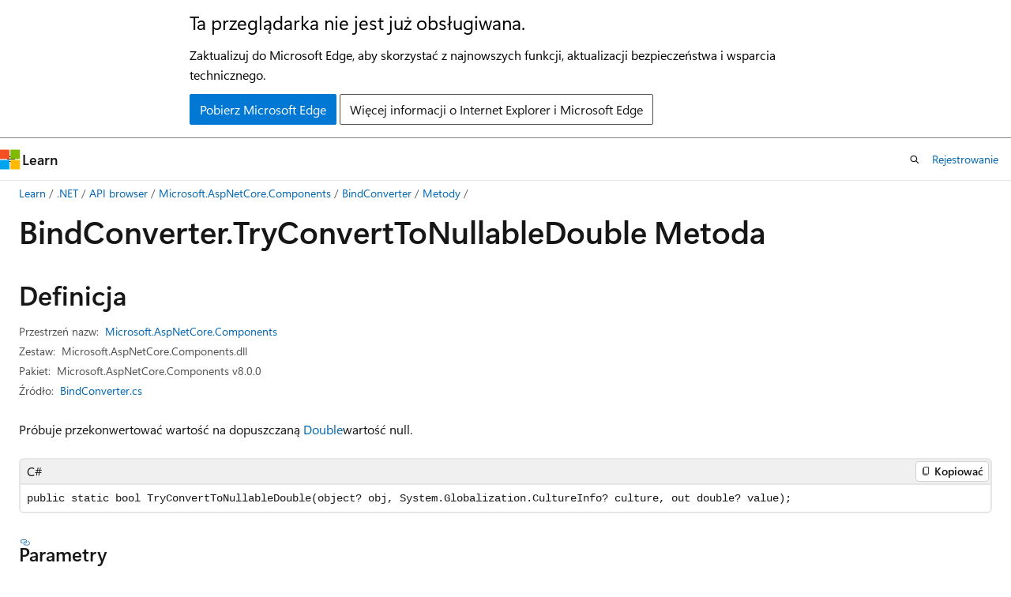

--- FILE ---
content_type: text/html
request_url: https://learn.microsoft.com/pl-pl/dotnet/api/microsoft.aspnetcore.components.bindconverter.tryconverttonullabledouble?view=aspnetcore-8.0
body_size: 53337
content:
 <!DOCTYPE html>
		<html
			class="layout layout-holy-grail   show-table-of-contents reference show-breadcrumb default-focus"
			lang="pl-pl"
			dir="ltr"
			data-authenticated="false"
			data-auth-status-determined="false"
			data-target="docs"
			x-ms-format-detection="none"
		>
			
		<head>
			<title>BindConverter.TryConvertToNullableDouble Metoda (Microsoft.AspNetCore.Components) | Microsoft Learn</title>
			<meta charset="utf-8" />
			<meta name="viewport" content="width=device-width, initial-scale=1.0" />
			<meta name="color-scheme" content="light dark" />

			<meta name="description" content="Próbuje przekonwertować wartość na dopuszczaną Doublewartość null. " />
			<link rel="canonical" href="https://learn.microsoft.com/pl-pl/dotnet/api/microsoft.aspnetcore.components.bindconverter.tryconverttonullabledouble?view=aspnetcore-9.0" /> 

			<!-- Non-customizable open graph and sharing-related metadata -->
			<meta name="twitter:card" content="summary_large_image" />
			<meta name="twitter:site" content="@MicrosoftLearn" />
			<meta property="og:type" content="website" />
			<meta property="og:image:alt" content="Microsoft Learn" />
			<meta property="og:image" content="https://learn.microsoft.com/en-us/media/open-graph-image.png" />
			<!-- Page specific open graph and sharing-related metadata -->
			<meta property="og:title" content="BindConverter.TryConvertToNullableDouble Metoda (Microsoft.AspNetCore.Components)" />
			<meta property="og:url" content="https://learn.microsoft.com/pl-pl/dotnet/api/microsoft.aspnetcore.components.bindconverter.tryconverttonullabledouble?view=aspnetcore-9.0" />
			<meta property="og:description" content="Próbuje przekonwertować wartość na dopuszczaną Doublewartość null. " />
			<meta name="platform_id" content="621623a8-191a-7883-54a6-b7d31bd83cb3" /> <meta name="scope" content="ASP.NET Core" />
			<meta name="locale" content="pl-pl" />
			 <meta name="adobe-target" content="true" /> 
			<meta name="uhfHeaderId" content="MSDocsHeader-AspNet" />

			<meta name="page_type" content="dotnet" />

			<!--page specific meta tags-->
			

			<!-- custom meta tags -->
			
		<meta name="monikers" content="aspnetcore-3.0" />
	
		<meta name="monikers" content="aspnetcore-3.1" />
	
		<meta name="monikers" content="aspnetcore-5.0" />
	
		<meta name="monikers" content="aspnetcore-6.0" />
	
		<meta name="monikers" content="aspnetcore-7.0" />
	
		<meta name="monikers" content="aspnetcore-8.0" />
	
		<meta name="monikers" content="aspnetcore-9.0" />
	
		<meta name="monikers" content="aspnetcore-10.0" />
	
		<meta name="namespace" content="Microsoft.AspNetCore.Components" />
	
		<meta name="schema" content="NetMember" />
	
		<meta name="uid" content="Microsoft.AspNetCore.Components.BindConverter.TryConvertToNullableDouble*" />
	
		<meta name="ms.translationtype" content="MT" />
	
		<meta name="ms.contentlocale" content="pl-pl" />
	
		<meta name="loc_version" content="2023-08-04T08:15:51.2012582Z" />
	
		<meta name="loc_source_id" content="Github-44024822#live" />
	
		<meta name="loc_file_id" content="Github-44024822.live.MSDN.api.xml/Microsoft.AspNetCore.Components/BindConverter.xml.b948b2f48a3d3ccbfa710a1bfdbd279d" />
	
		<meta name="APILocation" content="Microsoft.AspNetCore.Components.dll" />
	
		<meta name="APIName" content="Microsoft.AspNetCore.Components.BindConverter.TryConvertToNullableDouble" />
	
		<meta name="APIType" content="Assembly" />
	
		<meta name="apiPlatform" content="dotnet" />
	
		<meta name="author" content="dotnet-bot" />
	
		<meta name="breadcrumb_path" content="../aspnetcore_dotnet_toc/breadcrumb/toc.json" />
	
		<meta name="default_moniker" content="aspnetcore-9.0" />
	
		<meta name="depot_name" content="MSDN.api" />
	
		<meta name="document_id" content="a4a79125-6e6c-421e-1742-b126551f48d9" />
	
		<meta name="document_version_independent_id" content="817ddc5d-c0f7-056c-fc0a-54bd7882ec5c" />
	
		<meta name="feedback_system" content="Standard" />
	
		<meta name="git_commit_id" content="5b70a6cb4ab481d1efb72402a07bfa6678402855" />
	
		<meta name="gitcommit" content="https://github.com/dotnet/AspNetApiDocs/blob/5b70a6cb4ab481d1efb72402a07bfa6678402855/aspnet-core/xml/Microsoft.AspNetCore.Components/BindConverter.xml" />
	
		<meta name="ms.author" content="wpickett" />
	
		<meta name="ms.date" content="2016-09-15T00:00:00Z" />
	
		<meta name="ms.reviewer" content="daroth" />
	
		<meta name="ms.service" content="aspnet-core-api" />
	
		<meta name="ms.topic" content="generated-reference" />
	
		<meta name="original_content_git_url" content="https://github.com/dotnet/AspNetApiDocs/blob/live/aspnet-core/xml/Microsoft.AspNetCore.Components/BindConverter.xml" />
	
		<meta name="products" content="https://authoring-docs-microsoft.poolparty.biz/devrel/8eb81391-e81d-4461-aa4a-9512fd4bbed8" />
	
		<meta name="ROBOTS" content="INDEX,FOLLOW" />
	
		<meta name="site_name" content="Docs" />
	
		<meta name="TopicType" content="apiref" />
	
		<meta name="updated_at" content="2025-07-30T04:28:00Z" />
	
		<meta name="page_kind" content="method" />
	
		<meta name="ms.assetid" content="Microsoft.AspNetCore.Components.BindConverter.TryConvertToNullableDouble*" />
	
		<meta name="toc_rel" content="../aspnetcore_dotnet_toc/api/aspnetcore-dotnet-api/toc.json" />
	
		<meta name="feedback_product_url" content="" />
	
		<meta name="feedback_help_link_type" content="" />
	
		<meta name="feedback_help_link_url" content="" />
	
		<meta name="search.mshattr.devlang" content="cpp csharp vb fsharp" />
	
		<meta name="asset_id" content="api/microsoft.aspnetcore.components.bindconverter.tryconverttonullabledouble" />
	
		<meta name="item_type" content="Content" />
	
		<meta name="github_feedback_content_git_url" content="https://github.com/dotnet/AspNetApiDocs/blob/live/aspnet-core/xml/Microsoft.AspNetCore.Components/BindConverter.xml" />
	 

			<!-- assets and js globals -->
			
			<link rel="stylesheet" href="/static/assets/0.4.03309.7437-48c6dbc9/styles/site-ltr.css" />
			
			<link rel="preconnect" href="//mscom.demdex.net" crossorigin />
						<link rel="dns-prefetch" href="//target.microsoft.com" />
						<link rel="dns-prefetch" href="//microsoftmscompoc.tt.omtrdc.net" />
						<link
							rel="preload"
							as="script"
							href="/static/third-party/adobe-target/at-js/2.9.0/at.js"
							integrity="sha384-l4AKhsU8cUWSht4SaJU5JWcHEWh1m4UTqL08s6b/hqBLAeIDxTNl+AMSxTLx6YMI"
							crossorigin="anonymous"
							id="adobe-target-script"
							type="application/javascript"
						/>
			<script src="https://wcpstatic.microsoft.com/mscc/lib/v2/wcp-consent.js"></script>
			<script src="https://js.monitor.azure.com/scripts/c/ms.jsll-4.min.js"></script>
			<script src="/_themes/docs.theme/master/pl-pl/_themes/global/deprecation.js"></script>

			<!-- msdocs global object -->
			<script id="msdocs-script">
		var msDocs = {
  "environment": {
    "accessLevel": "online",
    "azurePortalHostname": "portal.azure.com",
    "reviewFeatures": false,
    "supportLevel": "production",
    "systemContent": true,
    "siteName": "learn",
    "legacyHosting": false
  },
  "data": {
    "contentLocale": "pl-pl",
    "contentDir": "ltr",
    "userLocale": "pl-pl",
    "userDir": "ltr",
    "pageTemplate": "Reference",
    "brand": "",
    "context": {},
    "standardFeedback": true,
    "showFeedbackReport": false,
    "feedbackHelpLinkType": "",
    "feedbackHelpLinkUrl": "",
    "feedbackSystem": "Standard",
    "feedbackGitHubRepo": "",
    "feedbackProductUrl": "",
    "extendBreadcrumb": true,
    "isEditDisplayable": false,
    "isPrivateUnauthorized": false,
    "hideViewSource": false,
    "isPermissioned": false,
    "hasRecommendations": false,
    "contributors": [],
    "defaultDevLang": "csharp"
  },
  "functions": {}
};;
	</script>

			<!-- base scripts, msdocs global should be before this -->
			<script src="/static/assets/0.4.03309.7437-48c6dbc9/scripts/pl-pl/index-docs.js"></script>
			

			<!-- json-ld -->
			
		</head>
	
			<body
				id="body"
				data-bi-name="body"
				class="layout-body "
				lang="pl-pl"
				dir="ltr"
			>
				<header class="layout-body-header">
		<div class="header-holder has-default-focus">
			
		<a
			href="#main"
			
			style="z-index: 1070"
			class="outline-color-text visually-hidden-until-focused position-fixed inner-focus focus-visible top-0 left-0 right-0 padding-xs text-align-center background-color-body"
			
		>
			Przejdź do głównej zawartości
		</a>
	
		<a
			href="#side-doc-outline"
			
			style="z-index: 1070"
			class="outline-color-text visually-hidden-until-focused position-fixed inner-focus focus-visible top-0 left-0 right-0 padding-xs text-align-center background-color-body"
			
		>
			Przejdź do nawigacji na stronie
		</a>
	
		<a
			href="#"
			data-skip-to-ask-learn
			style="z-index: 1070"
			class="outline-color-text visually-hidden-until-focused position-fixed inner-focus focus-visible top-0 left-0 right-0 padding-xs text-align-center background-color-body"
			hidden
		>
			Przejdź do Ask Learn Experience czat
		</a>
	

			<div hidden id="cookie-consent-holder" data-test-id="cookie-consent-container"></div>
			<!-- Unsupported browser warning -->
			<div
				id="unsupported-browser"
				style="background-color: white; color: black; padding: 16px; border-bottom: 1px solid grey;"
				hidden
			>
				<div style="max-width: 800px; margin: 0 auto;">
					<p style="font-size: 24px">Ta przeglądarka nie jest już obsługiwana.</p>
					<p style="font-size: 16px; margin-top: 16px;">
						Zaktualizuj do Microsoft Edge, aby skorzystać z najnowszych funkcji, aktualizacji bezpieczeństwa i wsparcia technicznego.
					</p>
					<div style="margin-top: 12px;">
						<a
							href="https://go.microsoft.com/fwlink/p/?LinkID=2092881 "
							style="background-color: #0078d4; border: 1px solid #0078d4; color: white; padding: 6px 12px; border-radius: 2px; display: inline-block;"
						>
							Pobierz Microsoft Edge
						</a>
						<a
							href="https://learn.microsoft.com/en-us/lifecycle/faq/internet-explorer-microsoft-edge"
							style="background-color: white; padding: 6px 12px; border: 1px solid #505050; color: #171717; border-radius: 2px; display: inline-block;"
						>
							Więcej informacji o Internet Explorer i Microsoft Edge
						</a>
					</div>
				</div>
			</div>
			<!-- site header -->
			<header
				id="ms--site-header"
				data-test-id="site-header-wrapper"
				role="banner"
				itemscope="itemscope"
				itemtype="http://schema.org/Organization"
			>
				<div
					id="ms--mobile-nav"
					class="site-header display-none-tablet padding-inline-none gap-none"
					data-bi-name="mobile-header"
					data-test-id="mobile-header"
				></div>
				<div
					id="ms--primary-nav"
					class="site-header display-none display-flex-tablet"
					data-bi-name="L1-header"
					data-test-id="primary-header"
				></div>
				<div
					id="ms--secondary-nav"
					class="site-header display-none display-flex-tablet"
					data-bi-name="L2-header"
					data-test-id="secondary-header"
					
				></div>
			</header>
			
		<!-- banner -->
		<div data-banner>
			<div id="disclaimer-holder"></div>
			
		</div>
		<!-- banner end -->
	
		</div>
	</header>
				 <section
					id="layout-body-menu"
					class="layout-body-menu display-flex"
					data-bi-name="menu"
			  >
					
		<div
			id="left-container"
			class="left-container display-none display-block-tablet padding-inline-sm padding-bottom-sm width-full"
			data-toc-container="true"
		>
			<!-- Regular TOC content (default) -->
			<div id="ms--toc-content" class="height-full">
				<nav
					id="affixed-left-container"
					class="margin-top-sm-tablet position-sticky display-flex flex-direction-column"
					aria-label="Podstawowy"
					data-bi-name="left-toc"
					role="navigation"
				></nav>
			</div>
			<!-- Collapsible TOC content (hidden by default) -->
			<div id="ms--toc-content-collapsible" class="height-full" hidden>
				<nav
					id="affixed-left-container"
					class="margin-top-sm-tablet position-sticky display-flex flex-direction-column"
					aria-label="Podstawowy"
					data-bi-name="left-toc"
					role="navigation"
				>
					<div
						id="ms--collapsible-toc-header"
						class="display-flex justify-content-flex-end margin-bottom-xxs"
					>
						<button
							type="button"
							class="button button-clear inner-focus"
							data-collapsible-toc-toggle
							aria-expanded="true"
							aria-controls="ms--collapsible-toc-content"
							aria-label="Spis treści"
						>
							<span class="icon font-size-h4" aria-hidden="true">
								<span class="docon docon-panel-left-contract"></span>
							</span>
						</button>
					</div>
				</nav>
			</div>
		</div>
	
			  </section>

				<main
					id="main"
					role="main"
					class="layout-body-main "
					data-bi-name="content"
					lang="pl-pl"
					dir="ltr"
				>
					
			<div
		id="ms--content-header"
		class="content-header default-focus border-bottom-none"
		data-bi-name="content-header"
	>
		<div class="content-header-controls margin-xxs margin-inline-sm-tablet">
			<button
				type="button"
				class="contents-button button button-sm margin-right-xxs"
				data-bi-name="contents-expand"
				aria-haspopup="true"
				data-contents-button
			>
				<span class="icon" aria-hidden="true"><span class="docon docon-menu"></span></span>
				<span class="contents-expand-title"> Spis treści </span>
			</button>
			<button
				type="button"
				class="ap-collapse-behavior ap-expanded button button-sm"
				data-bi-name="ap-collapse"
				aria-controls="action-panel"
			>
				<span class="icon" aria-hidden="true"><span class="docon docon-exit-mode"></span></span>
				<span>Tryb edytora wyjścia</span>
			</button>
		</div>
	</div>
			<div data-main-column class="padding-sm padding-top-none padding-top-sm-tablet">
				<div>
					
		<div id="article-header" class="background-color-body margin-bottom-xs display-none-print">
			<div class="display-flex align-items-center justify-content-space-between">
				
		<details
			id="article-header-breadcrumbs-overflow-popover"
			class="popover"
			data-for="article-header-breadcrumbs"
		>
			<summary
				class="button button-clear button-primary button-sm inner-focus"
				aria-label="Wszystko to okruchy chleba"
			>
				<span class="icon">
					<span class="docon docon-more"></span>
				</span>
			</summary>
			<div id="article-header-breadcrumbs-overflow" class="popover-content padding-none"></div>
		</details>

		<bread-crumbs
			id="article-header-breadcrumbs"
			role="group"
			aria-label="Okruchy chleba"
			data-test-id="article-header-breadcrumbs"
			class="overflow-hidden flex-grow-1 margin-right-sm margin-right-md-tablet margin-right-lg-desktop margin-left-negative-xxs padding-left-xxs"
		></bread-crumbs>
	 
		<div
			id="article-header-page-actions"
			class="opacity-none margin-left-auto display-flex flex-wrap-no-wrap align-items-stretch"
		>
			
		<button
			class="button button-sm border-none inner-focus display-none-tablet flex-shrink-0 "
			data-bi-name="ask-learn-assistant-entry"
			data-test-id="ask-learn-assistant-modal-entry-mobile"
			data-ask-learn-modal-entry
			
			type="button"
			style="min-width: max-content;"
			aria-expanded="false"
			aria-label="Ask Learn"
			hidden
		>
			<span class="icon font-size-lg" aria-hidden="true">
				<span class="docon docon-chat-sparkle-fill gradient-ask-learn-logo"></span>
			</span>
		</button>
		<button
			class="button button-sm display-none display-inline-flex-tablet display-none-desktop flex-shrink-0 margin-right-xxs border-color-ask-learn "
			data-bi-name="ask-learn-assistant-entry"
			
			data-test-id="ask-learn-assistant-modal-entry-tablet"
			data-ask-learn-modal-entry
			type="button"
			style="min-width: max-content;"
			aria-expanded="false"
			hidden
		>
			<span class="icon font-size-lg" aria-hidden="true">
				<span class="docon docon-chat-sparkle-fill gradient-ask-learn-logo"></span>
			</span>
			<span>Ask Learn</span>
		</button>
		<button
			class="button button-sm display-none flex-shrink-0 display-inline-flex-desktop margin-right-xxs border-color-ask-learn "
			data-bi-name="ask-learn-assistant-entry"
			
			data-test-id="ask-learn-assistant-flyout-entry"
			data-ask-learn-flyout-entry
			data-flyout-button="toggle"
			type="button"
			style="min-width: max-content;"
			aria-expanded="false"
			aria-controls="ask-learn-flyout"
			hidden
		>
			<span class="icon font-size-lg" aria-hidden="true">
				<span class="docon docon-chat-sparkle-fill gradient-ask-learn-logo"></span>
			</span>
			<span>Ask Learn</span>
		</button>
	 
		<button
			type="button"
			id="ms--focus-mode-button"
			data-focus-mode
			data-bi-name="focus-mode-entry"
			class="button button-sm flex-shrink-0 margin-right-xxs display-none display-inline-flex-desktop"
		>
			<span class="icon font-size-lg" aria-hidden="true">
				<span class="docon docon-glasses"></span>
			</span>
			<span>Tryb ostrości</span>
		</button>
	 
		<div class="language dropdown display-flex align-items-center">
			<button
				type="button"
				class="dropdown-trigger button button-clear button-sm button-primary"
				aria-expanded="false"
				title="Język"
				data-bi-name="language"
			>
				<span class="lang-title align-self-flex-start" dir="ltr">Język</span>
				<span class="icon" aria-hidden="true">
					<span class="docon docon-chevron-down-light expanded-indicator"></span>
				</span>
			</button>
			<div class="language-selector dropdown-menu padding-xxs">
				<ul data-bi-name="language-links" dir="ltr">
					
			<li>
				<button
					type="button"
					class="button button-clear button-sm button-block"
					data-bi-name="lang-cpp"
					aria-pressed="false"
				>
					cpp
				</button>
			</li>
		
			<li>
				<button
					type="button"
					class="button button-clear button-sm button-block"
					data-bi-name="lang-csharp"
					aria-pressed="false"
				>
					csharp
				</button>
			</li>
		
			<li>
				<button
					type="button"
					class="button button-clear button-sm button-block"
					data-bi-name="lang-vb"
					aria-pressed="false"
				>
					vb
				</button>
			</li>
		
			<li>
				<button
					type="button"
					class="button button-clear button-sm button-block"
					data-bi-name="lang-fsharp"
					aria-pressed="false"
				>
					fsharp
				</button>
			</li>
		
				</ul>
			</div>
		</div>
	

			<details class="popover popover-right" id="article-header-page-actions-overflow">
				<summary
					class="justify-content-flex-start button button-clear button-sm button-primary inner-focus"
					aria-label="Więcej akcji"
					title="Więcej akcji"
				>
					<span class="icon" aria-hidden="true">
						<span class="docon docon-more-vertical"></span>
					</span>
				</summary>
				<div class="popover-content">
					
		<button
			data-page-action-item="overflow-mobile"
			type="button"
			class="button-block button-sm inner-focus button button-clear display-none-tablet justify-content-flex-start text-align-left"
			data-bi-name="contents-expand"
			data-contents-button
			data-popover-close
		>
			<span class="icon">
				<span class="docon docon-editor-list-bullet" aria-hidden="true"></span>
			</span>
			<span class="contents-expand-title">Spis treści</span>
		</button>
	 
		<a
			id="lang-link-overflow"
			class="button-sm inner-focus button button-clear button-block justify-content-flex-start text-align-left"
			data-bi-name="language-toggle"
			data-page-action-item="overflow-all"
			data-check-hidden="true"
			data-read-in-link
			href="#"
			hidden
		>
			<span class="icon" aria-hidden="true" data-read-in-link-icon>
				<span class="docon docon-locale-globe"></span>
			</span>
			<span data-read-in-link-text>Czytaj po angielsku</span>
		</a>
	 
		<button
			type="button"
			class="collection button button-clear button-sm button-block justify-content-flex-start text-align-left inner-focus"
			data-list-type="collection"
			data-bi-name="collection"
			data-page-action-item="overflow-all"
			data-check-hidden="true"
			data-popover-close
		>
			<span class="icon" aria-hidden="true">
				<span class="docon docon-circle-addition"></span>
			</span>
			<span class="collection-status">Dodawać</span>
		</button>
	
					
		<button
			type="button"
			class="collection button button-block button-clear button-sm justify-content-flex-start text-align-left inner-focus"
			data-list-type="plan"
			data-bi-name="plan"
			data-page-action-item="overflow-all"
			data-check-hidden="true"
			data-popover-close
			hidden
		>
			<span class="icon" aria-hidden="true">
				<span class="docon docon-circle-addition"></span>
			</span>
			<span class="plan-status">Dodaj do planu</span>
		</button>
	  
					
		<hr class="margin-block-xxs" />
		<h4 class="font-size-sm padding-left-xxs">Udostępnij przez</h4>
		
					<a
						class="button button-clear button-sm inner-focus button-block justify-content-flex-start text-align-left text-decoration-none share-facebook"
						data-bi-name="facebook"
						data-page-action-item="overflow-all"
						href="#"
					>
						<span class="icon color-primary" aria-hidden="true">
							<span class="docon docon-facebook-share"></span>
						</span>
						<span>Facebook</span>
					</a>

					<a
						href="#"
						class="button button-clear button-sm inner-focus button-block justify-content-flex-start text-align-left text-decoration-none share-twitter"
						data-bi-name="twitter"
						data-page-action-item="overflow-all"
					>
						<span class="icon color-text" aria-hidden="true">
							<span class="docon docon-xlogo-share"></span>
						</span>
						<span>x.com</span>
					</a>

					<a
						href="#"
						class="button button-clear button-sm inner-focus button-block justify-content-flex-start text-align-left text-decoration-none share-linkedin"
						data-bi-name="linkedin"
						data-page-action-item="overflow-all"
					>
						<span class="icon color-primary" aria-hidden="true">
							<span class="docon docon-linked-in-logo"></span>
						</span>
						<span>LinkedIn</span>
					</a>
					<a
						href="#"
						class="button button-clear button-sm inner-focus button-block justify-content-flex-start text-align-left text-decoration-none share-email"
						data-bi-name="email"
						data-page-action-item="overflow-all"
					>
						<span class="icon color-primary" aria-hidden="true">
							<span class="docon docon-mail-message"></span>
						</span>
						<span>Email</span>
					</a>
			  
	 
		<hr class="margin-block-xxs" />
		<button
			class="button button-block button-clear button-sm justify-content-flex-start text-align-left inner-focus"
			type="button"
			data-bi-name="print"
			data-page-action-item="overflow-all"
			data-popover-close
			data-print-page
			data-check-hidden="true"
		>
			<span class="icon color-primary" aria-hidden="true">
				<span class="docon docon-print"></span>
			</span>
			<span>Drukować</span>
		</button>
	
				</div>
			</details>
		</div>
	
			</div>
		</div>
	  
		<!-- privateUnauthorizedTemplate is hidden by default -->
		<div unauthorized-private-section data-bi-name="permission-content-unauthorized-private" hidden>
			<hr class="hr margin-top-xs margin-bottom-sm" />
			<div class="notification notification-info">
				<div class="notification-content">
					<p class="margin-top-none notification-title">
						<span class="icon">
							<span class="docon docon-exclamation-circle-solid" aria-hidden="true"></span>
						</span>
						<span>Nuta</span>
					</p>
					<p class="margin-top-none authentication-determined not-authenticated">
						Dostęp do tej strony wymaga autoryzacji. Możesz spróbować <a class="docs-sign-in" href="#" data-bi-name="permission-content-sign-in">się zalogować</a> lub <a  class="docs-change-directory" data-bi-name="permisson-content-change-directory">zmienić katalog.</a>
					</p>
					<p class="margin-top-none authentication-determined authenticated">
						Dostęp do tej strony wymaga autoryzacji. Możesz spróbować <a class="docs-change-directory" data-bi-name="permisson-content-change-directory">zmienić katalogi</a>.
					</p>
				</div>
			</div>
		</div>
	
					<div class="content"></div>
					 
		<div data-id="ai-summary" hidden>
			<div id="ms--ai-summary-cta" class="margin-top-xs display-flex align-items-center">
				<span class="icon" aria-hidden="true">
					<span class="docon docon-sparkle-fill gradient-text-vivid"></span>
				</span>
				<button
					id="ms--ai-summary"
					type="button"
					class="tag tag-sm tag-suggestion margin-left-xxs"
					data-test-id="ai-summary-cta"
					data-bi-name="ai-summary-cta"
					data-an="ai-summary"
				>
					<span class="ai-summary-cta-text">
						Summarize this article for me
					</span>
				</button>
			</div>
			<!-- Slot where the client will render the summary card after the user clicks the CTA -->
			<div id="ms--ai-summary-header" class="margin-top-xs"></div>
		</div>
	 
					<div class="content">        <a id="microsoft-aspnetcore-components-bindconverter-tryconverttonullabledouble(system-object-system-globalization-cultureinfo-system-nullable((system-double))@)"></a>

<div data-chunk-ids="0">
<h1>Bind<wbr>Converter.<wbr>Try<wbr>Convert<wbr>ToNullable<wbr>Double Metoda</h1>


<nav id="center-doc-outline" class="doc-outline is-hidden-desktop display-none-print margin-bottom-sm" data-bi-name="intopic toc" aria-label="">
  <h2 class="title is-6 margin-block-xs"></h2>
</nav>
<h2 id="definition">Definicja</h2>

<div class="metadata">
		<dl class="attributeList">
			<dt>Przestrzeń nazw:</dt>
			<dd>
				<span class="break-text"> <a class="xref" href="microsoft.aspnetcore.components?view=aspnetcore-8.0" data-linktype="relative-path">Microsoft.AspNetCore.Components</a> </span>
			</dd>
		</dl>


		<dl class="attributeList" data-moniker=" aspnetcore-10.0 aspnetcore-3.0 aspnetcore-3.1 aspnetcore-5.0 aspnetcore-6.0 aspnetcore-7.0 aspnetcore-8.0 aspnetcore-9.0 ">
			<dt>Zestaw:</dt><dd>Microsoft.AspNetCore.Components.dll</dd>
		</dl>

		<dl class="attributeList" data-moniker=" aspnetcore-10.0 ">
			<dt>Pakiet:</dt><dd>Microsoft.AspNetCore.Components v10.0.0-preview.6.25358.103</dd>
		</dl>
		<dl class="attributeList" data-moniker=" aspnetcore-3.0 ">
			<dt>Pakiet:</dt><dd>Microsoft.AspNetCore.Components v3.0.3</dd>
		</dl>
		<dl class="attributeList" data-moniker=" aspnetcore-3.1 ">
			<dt>Pakiet:</dt><dd>Microsoft.AspNetCore.Components v3.1.18</dd>
		</dl>
		<dl class="attributeList" data-moniker=" aspnetcore-5.0 ">
			<dt>Pakiet:</dt><dd>Microsoft.AspNetCore.Components v5.0.9</dd>
		</dl>
		<dl class="attributeList" data-moniker=" aspnetcore-6.0 ">
			<dt>Pakiet:</dt><dd>Microsoft.AspNetCore.Components v6.0.6</dd>
		</dl>
		<dl class="attributeList" data-moniker=" aspnetcore-7.0 ">
			<dt>Pakiet:</dt><dd>Microsoft.AspNetCore.Components v7.0.5</dd>
		</dl>
		<dl class="attributeList" data-moniker=" aspnetcore-8.0 ">
			<dt>Pakiet:</dt><dd>Microsoft.AspNetCore.Components v8.0.0</dd>
		</dl>
		<dl class="attributeList" data-moniker=" aspnetcore-9.0 ">
			<dt>Pakiet:</dt><dd>Microsoft.AspNetCore.Components v9.0.2</dd>
		</dl>


	<dl class="attributeList" data-moniker=" aspnetcore-10.0 ">
		<dt>Źródło:</dt><dd><a href="https://github.com/dotnet/dotnet/blob/75972a5ba730bdaf7cf3a34f528ab0f5c7f05183/src/aspnetcore/src/Components/Components/src/BindConverter.cs#L1045C9-L1045C69" data-linktype="external">BindConverter.cs</a></dd>
	</dl>
	<dl class="attributeList" data-moniker=" aspnetcore-3.0 ">
		<dt>Źródło:</dt><dd><a href="https://github.com/dotnet/aspnetcore/blob/bd1e14b7d16b798de8a874189c89afed755a266c/src/Components/Components/src/BindConverter.cs#L750C13-L750C73" data-linktype="external">BindConverter.cs</a></dd>
	</dl>
	<dl class="attributeList" data-moniker=" aspnetcore-3.1 ">
		<dt>Źródło:</dt><dd><a href="https://github.com/dotnet/aspnetcore/blob/0a2e366eaf4d29b24b9a98e5782a04bef573189e/src/Components/Components/src/BindConverter.cs#L750C13-L750C73" data-linktype="external">BindConverter.cs</a></dd>
	</dl>
	<dl class="attributeList" data-moniker=" aspnetcore-5.0 ">
		<dt>Źródło:</dt><dd><a href="https://github.com/dotnet/aspnetcore/blob/c663adee8e64ba5d379fa0edfb8201984a7df7d0/src/Components/Components/src/BindConverter.cs#L874C13-L874C73" data-linktype="external">BindConverter.cs</a></dd>
	</dl>
	<dl class="attributeList" data-moniker=" aspnetcore-6.0 ">
		<dt>Źródło:</dt><dd><a href="https://github.com/dotnet/aspnetcore/blob/68bb6fb08f8f85bb3cf08953a0d2f4a254eaccff/src/Components/Components/src/BindConverter.cs#L1047C13-L1047C73" data-linktype="external">BindConverter.cs</a></dd>
	</dl>
	<dl class="attributeList" data-moniker=" aspnetcore-7.0 ">
		<dt>Źródło:</dt><dd><a href="https://github.com/dotnet/aspnetcore/blob/d47e49e9c1e173ac90821f7e89cc38e710274241/src/Components/Components/src/BindConverter.cs#L1045C9-L1045C69" data-linktype="external">BindConverter.cs</a></dd>
	</dl>
	<dl class="attributeList" data-moniker=" aspnetcore-8.0 ">
		<dt>Źródło:</dt><dd><a href="https://github.com/dotnet/aspnetcore/blob/3f1acb59718cadf111a0a796681e3d3509bb3381/src/Components/Components/src/BindConverter.cs#L1045C9-L1045C69" data-linktype="external">BindConverter.cs</a></dd>
	</dl>
	<dl class="attributeList" data-moniker=" aspnetcore-9.0 ">
		<dt>Źródło:</dt><dd><a href="https://github.com/dotnet/aspnetcore/blob/704f7cb1d2cea33afb00c2097731216f121c2c73/src/Components/Components/src/BindConverter.cs#L1045C9-L1045C69" data-linktype="external">BindConverter.cs</a></dd>
	</dl>
</div><div class="alert is-primary is-hidden moniker-display-boilerplate">
    <p class="alert-title">
      <span class="docon docon-status-info-outline" aria-hidden="true"></span> Ważne
    </p>
    <p>Niektóre informacje odnoszą się do produktu w wersji wstępnej, który może zostać znacząco zmodyfikowany przed wydaniem. Firma Microsoft nie udziela żadnych gwarancji, jawnych lub domniemanych, w odniesieniu do informacji podanych w tym miejscu.</p>
</div>



<div data-moniker=" aspnetcore-10.0 aspnetcore-3.0 aspnetcore-3.1 aspnetcore-5.0 aspnetcore-6.0 aspnetcore-7.0 aspnetcore-8.0 aspnetcore-9.0 ">


	<div class="summaryHolder">
		<div class="summary clearFix has-text-wrap">
			<p>Próbuje przekonwertować wartość na dopuszczaną <a class="no-loc" href="/pl-pl/dotnet/api/system.double" data-linktype="absolute-path">Double</a>wartość null.</p>

		</div>
	</div>
	<pre class="wrap" data-moniker=" aspnetcore-10.0 aspnetcore-3.0 aspnetcore-3.1 aspnetcore-5.0 aspnetcore-6.0 aspnetcore-7.0 aspnetcore-8.0 aspnetcore-9.0 "><code class="cpp lang-cpp" dir="ltr">public:
 static bool TryConvertToNullableDouble(System::Object ^ obj, System::Globalization::CultureInfo ^ culture, [Runtime::InteropServices::Out] Nullable&lt;double&gt; % value);</code></pre>
	<pre class="wrap" data-moniker=" aspnetcore-10.0 aspnetcore-5.0 aspnetcore-6.0 aspnetcore-7.0 aspnetcore-8.0 aspnetcore-9.0 "><code class="csharp lang-csharp" dir="ltr">public static bool TryConvertToNullableDouble(object? obj, System.Globalization.CultureInfo? culture, out double? value);</code></pre>
	<pre class="wrap" data-moniker=" aspnetcore-3.0 aspnetcore-3.1 "><code class="csharp lang-csharp" dir="ltr">public static bool TryConvertToNullableDouble(object obj, System.Globalization.CultureInfo culture, out double? value);</code></pre>
	<pre class="wrap" data-moniker=" aspnetcore-10.0 aspnetcore-3.0 aspnetcore-3.1 aspnetcore-5.0 aspnetcore-6.0 aspnetcore-7.0 aspnetcore-8.0 aspnetcore-9.0 "><code class="fsharp lang-fsharp" dir="ltr">static member TryConvertToNullableDouble : obj * System.Globalization.CultureInfo * Nullable -&gt; bool</code></pre>
	<pre class="wrap" data-moniker=" aspnetcore-10.0 aspnetcore-3.0 aspnetcore-3.1 aspnetcore-5.0 aspnetcore-6.0 aspnetcore-7.0 aspnetcore-8.0 aspnetcore-9.0 "><code class="vb lang-vb" dir="ltr">Public Shared Function TryConvertToNullableDouble (obj As Object, culture As CultureInfo, ByRef value As Nullable(Of Double)) As Boolean</code></pre>
	<h4 class="propertyInfoTitle stack">Parametry</h4>
	<div class="propertyInfo">
		<dl class="parameterList">
			<dt>
			
			<span data-moniker=" aspnetcore-10.0 aspnetcore-3.0 aspnetcore-3.1 aspnetcore-5.0 aspnetcore-6.0 aspnetcore-7.0 aspnetcore-8.0 aspnetcore-9.0 ">obj</span>
			</dt>
			<dd>
				<a href="/pl-pl/dotnet/api/system.object" data-linktype="absolute-path">Object</a>
				
			</dd>
		</dl>
		<p>Do obiektu do skonwertowania.</p>

	</div>
	<div class="propertyInfo stack">
		<dl class="parameterList">
			<dt>
			
			<span data-moniker=" aspnetcore-10.0 aspnetcore-3.0 aspnetcore-3.1 aspnetcore-5.0 aspnetcore-6.0 aspnetcore-7.0 aspnetcore-8.0 aspnetcore-9.0 ">culture</span>
			</dt>
			<dd>
				<a href="/pl-pl/dotnet/api/system.globalization.cultureinfo" data-linktype="absolute-path">CultureInfo</a>
				
			</dd>
		</dl>
		<p>Element <a class="no-loc" href="/pl-pl/dotnet/api/system.globalization.cultureinfo" data-linktype="absolute-path">CultureInfo</a> do użycia do konwersji.</p>

	</div>
	<div class="propertyInfo stack">
		<dl class="parameterList">
			<dt>
			
			<span data-moniker=" aspnetcore-10.0 aspnetcore-3.0 aspnetcore-3.1 aspnetcore-5.0 aspnetcore-6.0 aspnetcore-7.0 aspnetcore-8.0 aspnetcore-9.0 ">value</span>
			</dt>
			<dd>
				<a href="/pl-pl/dotnet/api/system.nullable-1" data-linktype="absolute-path">Nullable</a>&lt;<a href="/pl-pl/dotnet/api/system.double" data-linktype="absolute-path">Double</a>&gt;
				
			</dd>
		</dl>
		<p>Wartość przekonwertowana.</p>

	</div>
	<h4 class="propertyInfoTitle stack">Zwraca</h4>



	<div class="propertyInfo">
		<a href="/pl-pl/dotnet/api/system.boolean" data-linktype="absolute-path">Boolean</a>
		
	</div>

	<p>
              <code data-dev-comment-type="c">true</code> jeśli konwersja zakończy się pomyślnie, w przeciwnym razie <code data-dev-comment-type="c">false</code>.</p>








	<div data-no-chunk="">
	 <h2>Dotyczy</h2>
	 <div class="table-wrapper moniker-applies-to-table">
      <table class="table table-complex has-row-header-background">
        <thead>
        </thead>
      </table>
    </div>
	</div>



</div>
</div>
</div>
					
		<div
			id="ms--inline-notifications"
			class="margin-block-xs"
			data-bi-name="inline-notification"
		></div>
	 
		<div
			id="assertive-live-region"
			role="alert"
			aria-live="assertive"
			class="visually-hidden"
			aria-relevant="additions"
			aria-atomic="true"
		></div>
		<div
			id="polite-live-region"
			role="status"
			aria-live="polite"
			class="visually-hidden"
			aria-relevant="additions"
			aria-atomic="true"
		></div>
	
					
		<!-- feedback section -->
		<section
			id="site-user-feedback-footer"
			class="font-size-sm margin-top-md display-none-print display-none-desktop"
			data-test-id="site-user-feedback-footer"
			data-bi-name="site-feedback-section"
		>
			<hr class="hr" />
			<h2 id="ms--feedback" class="title is-3">Sprzężenie zwrotne</h2>
			<div class="display-flex flex-wrap-wrap align-items-center">
				<p class="font-weight-semibold margin-xxs margin-left-none">
					Czy ta strona była pomocna?
				</p>
				<div class="buttons">
					<button
						class="thumb-rating-button like button button-primary button-sm"
						data-test-id="footer-rating-yes"
						data-binary-rating-response="rating-yes"
						type="button"
						title="Ten artykuł jest pomocny"
						data-bi-name="button-rating-yes"
						aria-pressed="false"
					>
						<span class="icon" aria-hidden="true">
							<span class="docon docon-like"></span>
						</span>
						<span>Tak</span>
					</button>
					<button
						class="thumb-rating-button dislike button button-primary button-sm"
						id="standard-rating-no-button"
						hidden
						data-test-id="footer-rating-no"
						data-binary-rating-response="rating-no"
						type="button"
						title="Ten artykuł nie jest pomocny"
						data-bi-name="button-rating-no"
						aria-pressed="false"
					>
						<span class="icon" aria-hidden="true">
							<span class="docon docon-dislike"></span>
						</span>
						<span>Nie</span>
					</button>
					<details
						class="popover popover-top"
						id="mobile-help-popover"
						data-test-id="footer-feedback-popover"
					>
						<summary
							class="thumb-rating-button dislike button button-primary button-sm"
							data-test-id="details-footer-rating-no"
							data-binary-rating-response="rating-no"
							title="Ten artykuł nie jest pomocny"
							data-bi-name="button-rating-no"
							aria-pressed="false"
							data-bi-an="feedback-unhelpful-popover"
						>
							<span class="icon" aria-hidden="true">
								<span class="docon docon-dislike"></span>
							</span>
							<span>Nie</span>
						</summary>
						<div
							class="popover-content width-200 width-300-tablet"
							role="dialog"
							aria-labelledby="popover-heading"
							aria-describedby="popover-description"
						>
							<p id="popover-heading" class="font-size-lg margin-bottom-xxs font-weight-semibold">
								Potrzebujesz pomocy w tym temacie?
							</p>
							<p id="popover-description" class="font-size-sm margin-bottom-xs">
								Chcesz spróbować użyć Ask Learn, aby wyjaśnić lub poprowadzić się przez ten temat?
							</p>
							
		<div class="buttons flex-direction-row flex-wrap justify-content-center gap-xxs">
			<div>
		<button
			class="button button-sm border inner-focus display-none margin-right-xxs"
			data-bi-name="ask-learn-assistant-entry-troubleshoot"
			data-test-id="ask-learn-assistant-modal-entry-mobile-feedback"
			data-ask-learn-modal-entry-feedback
			data-bi-an=feedback-unhelpful-popover
			type="button"
			style="min-width: max-content;"
			aria-expanded="false"
			aria-label="Ask Learn"
			hidden
		>
			<span class="icon font-size-lg" aria-hidden="true">
				<span class="docon docon-chat-sparkle-fill gradient-ask-learn-logo"></span>
			</span>
		</button>
		<button
			class="button button-sm display-inline-flex display-none-desktop flex-shrink-0 margin-right-xxs border-color-ask-learn margin-right-xxs"
			data-bi-name="ask-learn-assistant-entry-troubleshoot"
			data-bi-an=feedback-unhelpful-popover
			data-test-id="ask-learn-assistant-modal-entry-tablet-feedback"
			data-ask-learn-modal-entry-feedback
			type="button"
			style="min-width: max-content;"
			aria-expanded="false"
			hidden
		>
			<span class="icon font-size-lg" aria-hidden="true">
				<span class="docon docon-chat-sparkle-fill gradient-ask-learn-logo"></span>
			</span>
			<span>Ask Learn</span>
		</button>
		<button
			class="button button-sm display-none flex-shrink-0 display-inline-flex-desktop margin-right-xxs border-color-ask-learn margin-right-xxs"
			data-bi-name="ask-learn-assistant-entry-troubleshoot"
			data-bi-an=feedback-unhelpful-popover
			data-test-id="ask-learn-assistant-flyout-entry-feedback"
			data-ask-learn-flyout-entry-show-only
			data-flyout-button="toggle"
			type="button"
			style="min-width: max-content;"
			aria-expanded="false"
			aria-controls="ask-learn-flyout"
			hidden
		>
			<span class="icon font-size-lg" aria-hidden="true">
				<span class="docon docon-chat-sparkle-fill gradient-ask-learn-logo"></span>
			</span>
			<span>Ask Learn</span>
		</button>
	</div>
			<button
				type="button"
				class="button button-sm margin-right-xxs"
				data-help-option="suggest-fix"
				data-bi-name="feedback-suggest"
				data-bi-an="feedback-unhelpful-popover"
				data-test-id="suggest-fix"
			>
				<span class="icon" aria-hidden="true">
					<span class="docon docon-feedback"></span>
				</span>
				<span> Proponujesz jakieś rozwiązanie? </span>
			</button>
		</div>
	
						</div>
					</details>
				</div>
			</div>
		</section>
		<!-- end feedback section -->
	
				</div>
				 
			</div>
			
		<div
			id="action-panel"
			role="region"
			aria-label="Panel Akcji"
			class="action-panel"
			tabindex="-1"
		></div>
	
		
				</main>
				<aside
					id="layout-body-aside"
					class="layout-body-aside "
					data-bi-name="aside"
			  >
					
		<div
			id="ms--additional-resources"
			class="right-container padding-sm display-none display-block-desktop height-full"
			data-bi-name="pageactions"
			role="complementary"
			aria-label="Dodatkowe źródła"
		>
			<div id="affixed-right-container" data-bi-name="right-column">
				
		<nav
			id="side-doc-outline"
			class="doc-outline border-bottom padding-bottom-xs margin-bottom-xs"
			data-bi-name="intopic toc"
			aria-label="W tym artykule"
		>
			<h3>W tym artykule</h3>
		</nav>
	
				<!-- Feedback -->
				
		<section
			id="ms--site-user-feedback-right-rail"
			class="font-size-sm display-none-print"
			data-test-id="site-user-feedback-right-rail"
			data-bi-name="site-feedback-right-rail"
		>
			<p class="font-weight-semibold margin-bottom-xs">Czy ta strona była pomocna?</p>
			<div class="buttons">
				<button
					class="thumb-rating-button like button button-primary button-sm"
					data-test-id="right-rail-rating-yes"
					data-binary-rating-response="rating-yes"
					type="button"
					title="Ten artykuł jest pomocny"
					data-bi-name="button-rating-yes"
					aria-pressed="false"
				>
					<span class="icon" aria-hidden="true">
						<span class="docon docon-like"></span>
					</span>
					<span>Tak</span>
				</button>
				<button
					class="thumb-rating-button dislike button button-primary button-sm"
					id="right-rail-no-button"
					hidden
					data-test-id="right-rail-rating-no"
					data-binary-rating-response="rating-no"
					type="button"
					title="Ten artykuł nie jest pomocny"
					data-bi-name="button-rating-no"
					aria-pressed="false"
				>
					<span class="icon" aria-hidden="true">
						<span class="docon docon-dislike"></span>
					</span>
					<span>Nie</span>
				</button>
				<details class="popover popover-right" id="help-popover" data-test-id="feedback-popover">
					<summary
						tabindex="0"
						class="thumb-rating-button dislike button button-primary button-sm"
						data-test-id="details-right-rail-rating-no"
						data-binary-rating-response="rating-no"
						title="Ten artykuł nie jest pomocny"
						data-bi-name="button-rating-no"
						aria-pressed="false"
						data-bi-an="feedback-unhelpful-popover"
					>
						<span class="icon" aria-hidden="true">
							<span class="docon docon-dislike"></span>
						</span>
						<span>Nie</span>
					</summary>
					<div
						class="popover-content width-200 width-300-tablet"
						role="dialog"
						aria-labelledby="popover-heading"
						aria-describedby="popover-description"
					>
						<p
							id="popover-heading-right-rail"
							class="font-size-lg margin-bottom-xxs font-weight-semibold"
						>
							Potrzebujesz pomocy w tym temacie?
						</p>
						<p id="popover-description-right-rail" class="font-size-sm margin-bottom-xs">
							Chcesz spróbować użyć Ask Learn, aby wyjaśnić lub poprowadzić się przez ten temat?
						</p>
						
		<div class="buttons flex-direction-row flex-wrap justify-content-center gap-xxs">
			<div>
		<button
			class="button button-sm border inner-focus display-none margin-right-xxs"
			data-bi-name="ask-learn-assistant-entry-troubleshoot"
			data-test-id="ask-learn-assistant-modal-entry-mobile-feedback"
			data-ask-learn-modal-entry-feedback
			data-bi-an=feedback-unhelpful-popover
			type="button"
			style="min-width: max-content;"
			aria-expanded="false"
			aria-label="Ask Learn"
			hidden
		>
			<span class="icon font-size-lg" aria-hidden="true">
				<span class="docon docon-chat-sparkle-fill gradient-ask-learn-logo"></span>
			</span>
		</button>
		<button
			class="button button-sm display-inline-flex display-none-desktop flex-shrink-0 margin-right-xxs border-color-ask-learn margin-right-xxs"
			data-bi-name="ask-learn-assistant-entry-troubleshoot"
			data-bi-an=feedback-unhelpful-popover
			data-test-id="ask-learn-assistant-modal-entry-tablet-feedback"
			data-ask-learn-modal-entry-feedback
			type="button"
			style="min-width: max-content;"
			aria-expanded="false"
			hidden
		>
			<span class="icon font-size-lg" aria-hidden="true">
				<span class="docon docon-chat-sparkle-fill gradient-ask-learn-logo"></span>
			</span>
			<span>Ask Learn</span>
		</button>
		<button
			class="button button-sm display-none flex-shrink-0 display-inline-flex-desktop margin-right-xxs border-color-ask-learn margin-right-xxs"
			data-bi-name="ask-learn-assistant-entry-troubleshoot"
			data-bi-an=feedback-unhelpful-popover
			data-test-id="ask-learn-assistant-flyout-entry-feedback"
			data-ask-learn-flyout-entry-show-only
			data-flyout-button="toggle"
			type="button"
			style="min-width: max-content;"
			aria-expanded="false"
			aria-controls="ask-learn-flyout"
			hidden
		>
			<span class="icon font-size-lg" aria-hidden="true">
				<span class="docon docon-chat-sparkle-fill gradient-ask-learn-logo"></span>
			</span>
			<span>Ask Learn</span>
		</button>
	</div>
			<button
				type="button"
				class="button button-sm margin-right-xxs"
				data-help-option="suggest-fix"
				data-bi-name="feedback-suggest"
				data-bi-an="feedback-unhelpful-popover"
				data-test-id="suggest-fix"
			>
				<span class="icon" aria-hidden="true">
					<span class="docon docon-feedback"></span>
				</span>
				<span> Proponujesz jakieś rozwiązanie? </span>
			</button>
		</div>
	
					</div>
				</details>
			</div>
		</section>
	
			</div>
		</div>
	
			  </aside> <section
					id="layout-body-flyout"
					class="layout-body-flyout "
					data-bi-name="flyout"
			  >
					 <div
	class="height-full border-left background-color-body-medium"
	id="ask-learn-flyout"
></div>
			  </section> <div class="layout-body-footer " data-bi-name="layout-footer">
		<footer
			id="footer"
			data-test-id="footer"
			data-bi-name="footer"
			class="footer-layout has-padding has-default-focus border-top  uhf-container"
			role="contentinfo"
		>
			<div class="display-flex gap-xs flex-wrap-wrap is-full-height padding-right-lg-desktop">
				
		<a
			data-mscc-ic="false"
			href="#"
			data-bi-name="select-locale"
			class="locale-selector-link flex-shrink-0 button button-sm button-clear external-link-indicator"
			id=""
			title=""
			><span class="icon" aria-hidden="true"
				><span class="docon docon-world"></span></span
			><span class="local-selector-link-text">pl-pl</span></a
		>
	 <div class="ccpa-privacy-link" data-ccpa-privacy-link hidden>
		
		<a
			data-mscc-ic="false"
			href="https://aka.ms/yourcaliforniaprivacychoices"
			data-bi-name="your-privacy-choices"
			class="button button-sm button-clear flex-shrink-0 external-link-indicator"
			id=""
			title=""
			>
		<svg
			xmlns="http://www.w3.org/2000/svg"
			viewBox="0 0 30 14"
			xml:space="preserve"
			height="16"
			width="43"
			aria-hidden="true"
			focusable="false"
		>
			<path
				d="M7.4 12.8h6.8l3.1-11.6H7.4C4.2 1.2 1.6 3.8 1.6 7s2.6 5.8 5.8 5.8z"
				style="fill-rule:evenodd;clip-rule:evenodd;fill:#fff"
			></path>
			<path
				d="M22.6 0H7.4c-3.9 0-7 3.1-7 7s3.1 7 7 7h15.2c3.9 0 7-3.1 7-7s-3.2-7-7-7zm-21 7c0-3.2 2.6-5.8 5.8-5.8h9.9l-3.1 11.6H7.4c-3.2 0-5.8-2.6-5.8-5.8z"
				style="fill-rule:evenodd;clip-rule:evenodd;fill:#06f"
			></path>
			<path
				d="M24.6 4c.2.2.2.6 0 .8L22.5 7l2.2 2.2c.2.2.2.6 0 .8-.2.2-.6.2-.8 0l-2.2-2.2-2.2 2.2c-.2.2-.6.2-.8 0-.2-.2-.2-.6 0-.8L20.8 7l-2.2-2.2c-.2-.2-.2-.6 0-.8.2-.2.6-.2.8 0l2.2 2.2L23.8 4c.2-.2.6-.2.8 0z"
				style="fill:#fff"
			></path>
			<path
				d="M12.7 4.1c.2.2.3.6.1.8L8.6 9.8c-.1.1-.2.2-.3.2-.2.1-.5.1-.7-.1L5.4 7.7c-.2-.2-.2-.6 0-.8.2-.2.6-.2.8 0L8 8.6l3.8-4.5c.2-.2.6-.2.9 0z"
				style="fill:#06f"
			></path>
		</svg>
	
			<span>Twoje wybory dotyczące prywatności</span></a
		>
	
	</div>
				<div class="flex-shrink-0">
		<div class="dropdown has-caret-up">
			<button
				data-test-id="theme-selector-button"
				class="dropdown-trigger button button-clear button-sm inner-focus theme-dropdown-trigger"
				aria-controls="{{ themeMenuId }}"
				aria-expanded="false"
				title="Kompozycja"
				data-bi-name="theme"
			>
				<span class="icon">
					<span class="docon docon-sun" aria-hidden="true"></span>
				</span>
				<span>Kompozycja</span>
				<span class="icon expanded-indicator" aria-hidden="true">
					<span class="docon docon-chevron-down-light"></span>
				</span>
			</button>
			<div class="dropdown-menu" id="{{ themeMenuId }}" role="menu">
				<ul class="theme-selector padding-xxs" data-test-id="theme-dropdown-menu">
					<li class="theme display-block">
						<button
							class="button button-clear button-sm theme-control button-block justify-content-flex-start text-align-left"
							data-theme-to="light"
						>
							<span class="theme-light margin-right-xxs">
								<span
									class="theme-selector-icon border display-inline-block has-body-background"
									aria-hidden="true"
								>
									<svg class="svg" xmlns="http://www.w3.org/2000/svg" viewBox="0 0 22 14">
										<rect width="22" height="14" class="has-fill-body-background" />
										<rect x="5" y="5" width="12" height="4" class="has-fill-secondary" />
										<rect x="5" y="2" width="2" height="1" class="has-fill-secondary" />
										<rect x="8" y="2" width="2" height="1" class="has-fill-secondary" />
										<rect x="11" y="2" width="3" height="1" class="has-fill-secondary" />
										<rect x="1" y="1" width="2" height="2" class="has-fill-secondary" />
										<rect x="5" y="10" width="7" height="2" rx="0.3" class="has-fill-primary" />
										<rect x="19" y="1" width="2" height="2" rx="1" class="has-fill-secondary" />
									</svg>
								</span>
							</span>
							<span role="menuitem"> Światło </span>
						</button>
					</li>
					<li class="theme display-block">
						<button
							class="button button-clear button-sm theme-control button-block justify-content-flex-start text-align-left"
							data-theme-to="dark"
						>
							<span class="theme-dark margin-right-xxs">
								<span
									class="border theme-selector-icon display-inline-block has-body-background"
									aria-hidden="true"
								>
									<svg class="svg" xmlns="http://www.w3.org/2000/svg" viewBox="0 0 22 14">
										<rect width="22" height="14" class="has-fill-body-background" />
										<rect x="5" y="5" width="12" height="4" class="has-fill-secondary" />
										<rect x="5" y="2" width="2" height="1" class="has-fill-secondary" />
										<rect x="8" y="2" width="2" height="1" class="has-fill-secondary" />
										<rect x="11" y="2" width="3" height="1" class="has-fill-secondary" />
										<rect x="1" y="1" width="2" height="2" class="has-fill-secondary" />
										<rect x="5" y="10" width="7" height="2" rx="0.3" class="has-fill-primary" />
										<rect x="19" y="1" width="2" height="2" rx="1" class="has-fill-secondary" />
									</svg>
								</span>
							</span>
							<span role="menuitem"> Ciemny </span>
						</button>
					</li>
					<li class="theme display-block">
						<button
							class="button button-clear button-sm theme-control button-block justify-content-flex-start text-align-left"
							data-theme-to="high-contrast"
						>
							<span class="theme-high-contrast margin-right-xxs">
								<span
									class="border theme-selector-icon display-inline-block has-body-background"
									aria-hidden="true"
								>
									<svg class="svg" xmlns="http://www.w3.org/2000/svg" viewBox="0 0 22 14">
										<rect width="22" height="14" class="has-fill-body-background" />
										<rect x="5" y="5" width="12" height="4" class="has-fill-secondary" />
										<rect x="5" y="2" width="2" height="1" class="has-fill-secondary" />
										<rect x="8" y="2" width="2" height="1" class="has-fill-secondary" />
										<rect x="11" y="2" width="3" height="1" class="has-fill-secondary" />
										<rect x="1" y="1" width="2" height="2" class="has-fill-secondary" />
										<rect x="5" y="10" width="7" height="2" rx="0.3" class="has-fill-primary" />
										<rect x="19" y="1" width="2" height="2" rx="1" class="has-fill-secondary" />
									</svg>
								</span>
							</span>
							<span role="menuitem"> Wysoki kontrast </span>
						</button>
					</li>
				</ul>
			</div>
		</div>
	</div>
			</div>
			<ul class="links" data-bi-name="footerlinks">
				<li class="manage-cookies-holder" hidden=""></li>
				<li>
		
		<a
			data-mscc-ic="false"
			href="https://learn.microsoft.com/pl-pl/principles-for-ai-generated-content"
			data-bi-name="aiDisclaimer"
			class=" external-link-indicator"
			id=""
			title=""
			>Zastrzeżenie AI</a
		>
	
	</li><li>
		
		<a
			data-mscc-ic="false"
			href="https://learn.microsoft.com/pl-pl/previous-versions/"
			data-bi-name="archivelink"
			class=" external-link-indicator"
			id=""
			title=""
			>Poprzednie wersje</a
		>
	
	</li> <li>
		
		<a
			data-mscc-ic="false"
			href="https://techcommunity.microsoft.com/t5/microsoft-learn-blog/bg-p/MicrosoftLearnBlog"
			data-bi-name="bloglink"
			class=" external-link-indicator"
			id=""
			title=""
			>Blog</a
		>
	
	</li> <li>
		
		<a
			data-mscc-ic="false"
			href="https://learn.microsoft.com/pl-pl/contribute"
			data-bi-name="contributorGuide"
			class=" external-link-indicator"
			id=""
			title=""
			>Przyczynić się</a
		>
	
	</li><li>
		
		<a
			data-mscc-ic="false"
			href="https://go.microsoft.com/fwlink/?LinkId=521839"
			data-bi-name="privacy"
			class=" external-link-indicator"
			id=""
			title=""
			>Prywatność</a
		>
	
	</li><li>
		
		<a
			data-mscc-ic="false"
			href="https://learn.microsoft.com/pl-pl/legal/termsofuse"
			data-bi-name="termsofuse"
			class=" external-link-indicator"
			id=""
			title=""
			>Warunki użytkowania</a
		>
	
	</li><li>
		
		<a
			data-mscc-ic="false"
			href="https://www.microsoft.com/legal/intellectualproperty/Trademarks/"
			data-bi-name="trademarks"
			class=" external-link-indicator"
			id=""
			title=""
			>Znakami towarowymi</a
		>
	
	</li>
				<li>&copy; Microsoft 2026</li>
			</ul>
		</footer>
	</footer>
			</body>
		</html>